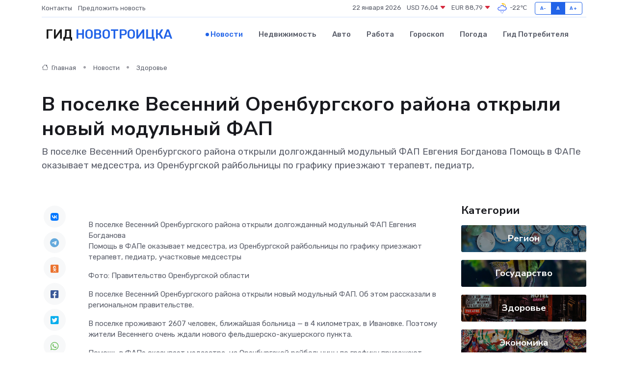

--- FILE ---
content_type: text/html; charset=utf-8
request_url: https://www.google.com/recaptcha/api2/aframe
body_size: 269
content:
<!DOCTYPE HTML><html><head><meta http-equiv="content-type" content="text/html; charset=UTF-8"></head><body><script nonce="zcKA_HPQ-e28jZm5RSG0iQ">/** Anti-fraud and anti-abuse applications only. See google.com/recaptcha */ try{var clients={'sodar':'https://pagead2.googlesyndication.com/pagead/sodar?'};window.addEventListener("message",function(a){try{if(a.source===window.parent){var b=JSON.parse(a.data);var c=clients[b['id']];if(c){var d=document.createElement('img');d.src=c+b['params']+'&rc='+(localStorage.getItem("rc::a")?sessionStorage.getItem("rc::b"):"");window.document.body.appendChild(d);sessionStorage.setItem("rc::e",parseInt(sessionStorage.getItem("rc::e")||0)+1);localStorage.setItem("rc::h",'1769109771345');}}}catch(b){}});window.parent.postMessage("_grecaptcha_ready", "*");}catch(b){}</script></body></html>